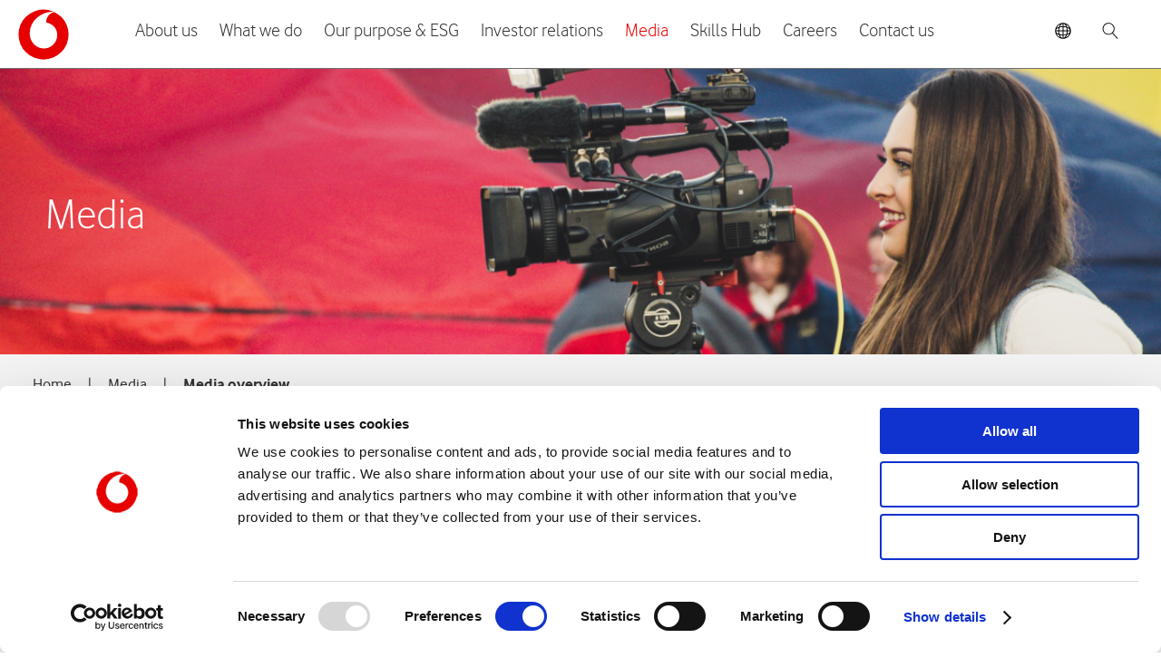

--- FILE ---
content_type: text/html; charset=UTF-8
request_url: https://www.vodacom.com/media.php
body_size: 6756
content:
<!doctype html>
<html>
<head>
<meta charset="utf-8">
<meta name="viewport" content="width=device-width, initial-scale=1.0, user-scalable=no">
<title> Media  | Media  | Vodacom Group</title>
<meta name="viewport" content="width=device-width, initial-scale=1.0, user-scalable=no">
 
    <meta charset="utf-8">
    <meta http-equiv="X-UA-Compatible" content="IE=edge">
    <meta name="MobileOptimized" content="320">
    <meta name="HandheldFriendly" content="True">
    <meta name="apple-mobile-web-app-capable" content="yes">
    <meta name="google-site-verification" content="k_UfGTVMSEqE7R3YxOemLqDrHNXU0Bxu8jALaZCuA7U" />
    <meta name="viewport" content="width=device-width, initial-scale=1.0, user-scalable=no">
<link rel="shortcut icon" href="images/favicon.ico" type="image/x-icon">
<link href="css/style.css?v1.3.4" rel="stylesheet" type="text/css">

<link href="css/style.css?v1.3.5" rel="stylesheet" type="text/css">
<script src="js/jquery-2.1.3.js"></script>

<link rel="stylesheet" type="text/css" media="screen" href="css/linear-full.css" />
<link href="css/production.css?v5.3.4" rel="stylesheet" type="text/css"> 
<link href="css/production.css?v5.3.6" rel="stylesheet" type="text/css"> 
<!-- ANIMATIONS -->
<link type="text/css" rel="stylesheet" href="css/animate.css" />
<script src="js/animate.js"></script>
 




<!-- GTM include - to push data to Google Analytics -->
<!-- Google Tag Manager -->
<script>(function(w,d,s,l,i){w[l]=w[l]||[];w[l].push({'gtm.start':
new Date().getTime(),event:'gtm.js'});var f=d.getElementsByTagName(s)[0],
j=d.createElement(s),dl=l!='dataLayer'?'&l='+l:'';j.async=true;j.src=
'https://www.googletagmanager.com/gtm.js?id='+i+dl;f.parentNode.insertBefore(j,f);
})(window,document,'script','dataLayer','GTM-T7B8X6N');</script>
<!-- End Google Tag Manager -->
<!-- END: GTM include - EB, 18 August 2020 -->


<style>
  

ul.investor-overview{padding:0;margin:0;list-style-type:none;margin-top:40px}

ul.investor-overview li{float:left;width:32%;margin: 0 2% 20px 0;background:#fff;height:350px;box-shadow: 0 4px 8px 0 rgba(0, 0, 0, 0.2), 0 6px 20px 0 rgba(0, 0, 0, 0.19);border-radius: 10px;}

ul.investor-overview li p{font-size:20px}


ul.investor-overview li:nth-child(3), ul.investor-overview li:nth-child(6){margin-right: 0;}

ul.investor-overview li div{padding:20px}

ul.investor-overview li a{color:#E60000;position:relative}
ul.investor-overview li a:after{content:url(images/icon-right-red.svg);position:absolute;width:10px;height:10px;right: -20px;top: 2px;transition: 1s;}
ul.investor-overview li a:hover:after{right: -30px;transition: 1s;}

a{}


.col-66 {width: 33.1%;display: inline-block;vertical-align: top;}
.col-66 .content {margin: 0 30px 30px 0px;}
.col-66 .content div {padding:10px;}

  @media screen and (max-width: 768px) {.col-66 , ul.investor-overview li {
    float: none;
	  width: 100%;}}
  @media screen and (max-width: 600px) {.col-66 , ul.investor-overview li {
    float: none;
	  width: 100%;}
    .date-small {display:block}
    .date {display:none}
    .calendar-title {font: 17px "VodafoneLight";}
    table {border: 0;}
    table thead {display: none;}
    table tr {margin-bottom: 10px; display: block; border-bottom: 1px solid #ddd;}
    table td {display: block; text-align: right; font-size: 13px; border-bottom: 1px dotted #ccc; padding-left: 0 !important;}
    table td:last-child {border-bottom: 0;}
    table td:before {content: attr(data-label); float: left; text-transform:none; font-weight: bold;}

  }

@media screen and (max-width:600px)
				{
				
				.calendar-box1{width:100%; margin-bottom: 0px;}
				.calendar-box2{width:calc(100% - 40px);height:auto;}
				
				}

</style>


    
</head>
<body id="seven">
 <style>
    header ul {
    white-space: nowrap;
    text-wrap: nowrap;
}
 </style>
 <header>
     <div class="template">
         <div class="col">
             <a href="index.php"><img src="images/logo.svg" width="56" height="56" /></a>
                 
         </div>
         <div class="col">
             <nav>
                 <ul>

                     <li class="three"><a href="#" class="main-menu-link">About us</a>

                         <ul class="menu">
                             <!--<li class="home-nav">-->
                             <li><a href="about-us.php">Overview</a></li>
                             <li><a href="where-we-operate.php">Where we operate</a></li>
                             <li><a href="board-of-directors.php">Board of directors</a></li>
                             <li><a href="executive-committee.php">Executive committee</a></li>
                     
                             <li><a href="governance.php">Governance</a></li>
                             <li><a href="privacy-centre.php">Privacy centre</a>
                                 <ul class="submenu">
                                     <li><a href="vodacoms-approach-to-privacy-and-security.php">Vodacom's approach to privacy</a></li>
                                     <li><a href="vodacom-privacy-policy.php">Privacy policy</a></li>
                                     <li><a href="vodacom-candidate-privacy-statement.php">Candidate Privacy Statement</a></li>
                                     <li><a href="privacy-centre-contact-us.php">Contact us</a></li>
                                 </ul>
                             </li>
                             <li><a href="vodacom-foundation.php">Vodacom Foundation</a></li>
                         </ul>
                     </li>
                     <li class="four"><a href="#" class="main-menu-link">What we do</a>
                         <ul class="menu">
                             <li><a href="what-we-do.php">Overview</a></li>
                             <li><a href="our-strategy.php">Our strategy</a></li>
                             <li><a href="technology.php">Technology</a></li>
                             <li><a href="consumers.php">Consumers</a></li>
                             <li><a href="vodacom-business.php">Vodacom Business</a>


                                 <ul class="submenu">
                                     <li><a href="vodacom-business.php">Overview</a></li>
                                     <li><a href="vodacom-business-africa.php">Vodacom Business Africa</a>
                                         <ul class="submenu-menu">
                                             <li><a href="vodacom-business-africa.php">Overview</a></li>
                                             <li><a href="connectivity.php">Connectivity</a></li>
                                             <li><a href="cloud-and-hosting.php">Cloud and Hosting </a></li>
                                             <li><a href="internet-of-things.php">Internet of Things</a></li>
                                             <li><a href="smart-collaboration.php">SMART collaboration</a></li>
                                         </ul>


                                     </li>
                                     <li><a href="carrier-services.php">Carrier Services</a></li>
                                 </ul>



                             </li>
                             <li><a href="financial-services.php">Financial Services</a></li>
                             <li><a href="public-policy.php">Public policy</a>
                                 <ul class="submenu">
                                     <li><a href="africa-connected.php">Africa.Connected</a></li>
                                     <li><a href="public-policy-reports.php">Public Policy Reports</a></li>
                                 </ul>
                             </li>

                         </ul>
                     </li>
                     <li class="five"><a href="#" class="main-menu-link">Our purpose &  ESG</a>
                         <ul class="menu">
                             <li><a href="our-purpose.php">Approach to ESG</a></li>
                             <li><a href="empowering-people.php">Empowering people</a></li>
                             <!--<li><a href="inclusion-for-all.php">Inclusion for all</a></li>-->
                             <li><a href="protecting-the-planet.php">Protecting the planet </a></li>
                             <li><a href="maintaining-trust.php">Maintaining trust</a>
                                 <ul class="submenu">
                                 <li><a href="mobiles-masts-and-health.php">Mobiles, masts and health</a></li>
                                 <li><a href="human-rights.php">Human rights</a></li>
                                     <li><a href="responsible-supply-chain.php">Responsible supply chain</a></li>
                                     <li><a href="black-economic-empowerment.php">Black Economic Empowerment</a></li>
                                 </ul>
                             </li>
                             <li><a href="sdgs.php">SDGs</a></li>
                             <li><a href="reporting-centre.php">Reporting centre</a></li>
							 <li><a href="stakeholder-engagement.php">Stakeholder engagement</a></li>
							 <li><a href="awards-and-credentials.php">Awards and credentials</a></li>
                         </ul>
                     </li>


                     <li class="six"><a href="#" class="main-menu-link">Investor relations</a>
                         <ul class="menu">
                             <li><a href="investor-relations.php">Overview</a></li>
                             <li><a href="financial-results-and-presentations.php">Financial results
                                     <!-- & presentations-->
                                 </a>
                                 <ul class="submenu">
                                     <li><a href="annual-results.php">Annual results</a></li>
                                     <li><a href="interim-results.php">Interim results</a></li>
                                     <li><a href="quarterly-results.php">Quarterly results</a></li>
                                     <li><a href="presentations.php">Presentations</a></li>
                                 </ul>
                             </li>
                             <li><a href="integrated-reports.php">Integrated reports</a></li>
                             <li><a href="stock-information.php">Stock information</a>
                                 <ul class="submenu">
                                     <li><a href="our-investment-case.php">Our investment case</a></li>
                                     <li><a href="share-price-and-sens.php">Share price and SENS</a></li>
                                     <!--<li><a href="sens.php">SENS</a></li>-->
                                     <li><a href="dividends.php">Dividends</a></li>
                                     <li><a href="analyst-coverage.php">Analyst coverage
                                             <!-- &amp; consensus-->
                                         </a></li>
                                     <li><a href="investor-feedback.php">Investor & Analyst feedback</a></li>
                                     <li><a href="american-depositary-receipts.php">American Depositary Reciepts</a></li>
                                     <li><a href="shareholder-meetings.php">Shareholder meetings</a></li>
                                     <li><a href="unclaimed-entitlements.php">Unclaimed entitlements</a></li>
                                     <li><a href="faqs.php">FAQs</a></li>
                                     <li><a href="pdf/investor/stock-information/2022/vodacom-group-pre-listing-statement.pdf" target="_blank">Vodacom Group Pre-listing statement</a></li>

                                 </ul>
                             </li>
                             <li><a href="our-purpose.php">Our purpose and ESG</a></li>
                             <li><a href="yeboyethu.php">YeboYethu</a></li>
                             <li><a href="calendar.php">Calendar</a></li>
                                
                                <li><a href="contacts.php">Contacts</a></li>
                         </ul>
                     </li>
                     <li class="seven"><a href="#" class="main-menu-link">Media</a>
                         <ul class="menu">
                             <li><a href="media.php">Overview</a></li>
                             <li><a href="media-releases.php">Media releases</a></li>
                             <li><a href="register-for-media.php">Register for Media</a></li>
                             <li><a href="media-resources.php">Media resources</a></li>
                             <li><a href="covid-19-news.php">COVID-19 news</a></li>
                         </ul>
                     </li>

                     <li class="node two"><a href="skills-hub.php">Skills Hub</a></li>
					 
                     <li class="eight"><a href="#" class="main-menu-link">Careers</a>
                         <ul class="menu">
                             <li><a href="careers.php">Overview</a></li>
                             <li><a href="life-at-vodacom.php">Life at Vodacom</a></li>
                             <li><a href="where-do-i-fit-in.php">Where do I fit in?</a></li>
                             <li><a href="search-jobs.php">Search Jobs</a></li>
                             <li><a href="application-process.php">Application process</a></li>
                             <li><a href="vodacom-alumni-network.php">Vodacom alumni network</a></li>
                         </ul>
                     </li>
                     <li class="node nine"><a href="contact-us.php">Contact us</a></li>
                 </ul>
             </nav>
         </div>
          <div class="col mast-menu">
                <ul class="mmenu">
                    <li><a href="" id="globe"><img src="images/icon-globe.svg" width="18" hieght="18" /></a></li>
                  
				  
				   <li id = "list-item-1">  <span class="glyphicon glyphicon-search" aria-hidden="true"><img src="images/icon-search.svg" width="18" hieght="18" /></span>
    <div class="search-wrap">
      <div class="search-middle">

        <div class="close-btn"><span class = "circle"><img src ="images/close-1783b978743a45ad35c4309150633f23.png"></span></div>
        <div class="container">
			<form  action="search-results.php" method="get" name="searchForm" id="searchForm">
          	<input type="text" class="form-control search-t" placeholder="Search..." />
			</form>
        </div>
		  
		  <div class = "pop-search">
			  <h1>Popular Pages</h1>
		  <div class = "list">
			  <ul class = "hor-list">
			  
			  <li><a href = "our-purpose.php">Our Purpose</a></li>
			  <li><a href = "about-us.php">About us</a></li>
			  <li><a href = "share-price.php">Share price</a></li>
			  <li><a href = "media.php">Media</a></li>
			  <li><a href = "contact-us.php">Contact us</a></li>
			  
			  
			  </ul>
		  
		  </div>
		  </div>
      </div>
    </div></li>				
					
  <li><a href="#" id="menu-btn"><img src="images/icon-menu.svg" width="18" height="18" /></a></li>
 </ul>
 </div>
			
			
<script src='https://cdnjs.cloudflare.com/ajax/libs/jquery/2.1.3/jquery.min.js'></script>

<script  src ="js/search.js"></script>

 <link rel="stylesheet" href = "css/search.css">
	
     </div>
 </header>

 <script>
     $(".main-menu-link").click(function(e) {
         e.preventDefault();
     })
 </script> 
    <div class="global">
        <div class="template">
            <a id="close"><img src="images/icon-close.svg" width="35" height="35" /></a>
            <h1>Are you looking for information about offers, devices or your account?</h1>
            <p>Please choose your local Vodacom website</p>
            <h2>Africa</h2>
            <div>
                <div class="col-3">
                    <ul>
                        <!--<li><a href="" target="_blank"><img src="images/flag-egypt.png" /> Egypt</a></li>
                        <li><a href="" target="_blank"><img src="images/flag-egypt.png" /> Egypt</a></li>
                        <li><a href="" target="_blank"><img src="images/flag-ghana.png" /> Ghana</a></li>-->
                        <li><a href="https://www.vodacom.co.ls" target="_blank"><img src="images/flag-lesotho.png" /> Lesotho</a></li>
						<li><a href="https://vodacom.co.tz/foundation" target="_blank"><img src="images/flag-tansania.png" /> Tanzania (EN)</a></li>
                    </ul>
                </div>
                <div class="col-3">
                    <ul>
                        <li><a href="https://www.vodacom.cd/particulier/homepage" target="_blank"><img src="images/flag-dr-congo.png" /> DR Congo</a></li>
                        <!--<li><a href="" target="_blank"><img src="images/flag-tansania.png" /> Tanzania (SW)</a></li>-->
                        <li><a href="https://www.vm.co.mz/" target="_blank"><img src="images/flag-mocambique.png" /> Mozambique</a></li>
                        <!--<li><a href="" target="_blank"><img src="images/flag-nigeria.png" /> Nigeria</a></li>-->
                    </ul>
                </div>
                <div class="col-3">
                    <ul>
                       
                        <li><a href="https://www.vodacom.co.za/" target="_blank"><img src="images/flag-sa.png" /> South Africa</a></li>
                        <!--<li><a href="" target="_blank"><img src="images/flag-kenya.png" /> Kenya</a></li>-->
                    </ul>
                </div>
            </div>
            <p><a class="button-2" href="">No thanks, I want to stay on Vodacom.com</a></p>
        </div>
    </div>
<div class="header-banner">
<figure> 
<picture>
<!--[if IE 9]><video style="display: none;"><![endif]-->
<source srcset="images/page-banners/media/investor-relation-banner-480.png" media="(max-width: 480px)">
<source srcset="images/page-banners/media/investor-relation-banner-540.png" media="(min-width: 481px) and (max-width: 767px)">
<source srcset="images/page-banners/media/investor-relation-banner-992.png" media="(min-width: 768px) and (max-width: 991px)">
<source srcset="images/page-banners/media/investor-relation-banner-1200.png" media="(min-width: 992px) and (max-width: 1200px)">
<source srcset="images/page-banners/media/investor-relation-banner-1984.png" media="(min-width: 1201px) and (max-width: 1600px)">
<source srcset="images/page-banners/media/investor-relation-banner-3840.png" media="(min-width: 1601px)">
<!--[if IE 9]></video><![endif]-->
<img src="images/page-banners/media/investor-relation-banner-3840.png" alt="">
</picture>
 
<figcaption> 
<h1>Media</h1> 
</figcaption> 
</figure>
	
	</div>

    <div class="wrapper gray page-navigation">
        <section>
            <div class="template">
                <p><a href="index.php" title="Home" style="">Home</a> <i>|</i> <a href="media.php" title="Media ">Media </a> <i>|</i> <strong>Media overview</strong></p>
            </div>
        </section>
    </div>

	
<div class="wrapper ">
        <div class="template">
            <div class="page">
               
			   
			   
			   
			   
			   <h2>In the world of Vodacom</h2>
			   
			   
			   
			   <ul class="investor-overview">

<li>

<figure><img src="images/media-resources.png" style="border-radius: 5px;"></figure>

<div>
<p><a href="media-resources.php" class="investors-btn">Media resources</a></p>
<p>Writing a story? Our media resources are official content we make available for the media</p>
</div>

</li>

<li>

<figure><img src="images/press-releases.png" style="border-radius: 5px;"></figure>

<div>
<p><a href="press-releases.php" class="investors-btn">Media releases</a></p>
<p>Find out what’s happening in the world of Vodacom</p>
</div>


</li>

<li>

<figure><img src="images/sens.png" style="border-radius: 5px;"></figure>

<div>
<p><a href="sens.php" class="investors-btn">SENS </a></p>
<p>View our latest SENS  </p>
</div>


</li>




</ul>

<br clear="all">
			   
			   
<div class="col-66 margin-60T">
                    <div class="content">
                       
                        <div>
						
						<p><strong>Media contacts</strong></p>

<p>For media enquiries about Vodacom Group corporate matters, please contact us at <a href="mailto:mediarelations@vodacom.co.za" style="text-decoration:underline">mediarelations@vodacom.co.za</a></p> 

<p>We monitor our emails seven days a week, and one of the team will be back in contact with you as soon as possible.</p>
						</div>
                    </div>
					</div>
					
					<div class="col-66 margin-60T">
                    <div class="content">
                       
                        <div>
						
						<p><strong>Customers</strong></p>

<p>If your enquiry relates to Vodacom South Africa’s consumer care, please contact the Customer care here: <a href="contact-us.php" style="text-decoration:underline">https://www.vodacom.com/contact-us.php</a> </p>
						</div>
                    </div>
					</div>
					
					<div class="col-66 margin-60T">
                    <div class="content">
                       
                        <div>
	
	<p><strong>Group operations</strong></p>

<p>We are unable to respond to consumer queries in our operating markets as we do not have access to local consumer care systems.  If you have a consumer service question, you can find advice and support by <a href="where-we-operate.php" style="text-decoration:underline">visiting our local Vodacom operations</a>.<!-- (bring the same info as in “where we operate” with links to the local markets.--></p>
	
		</div>
                    </div>
					</div>		   
			   
			   




	   
			   
			   
			   
			   
            </div><!--//page -->
           
		  <div class="pagination">
                <section>
                    <a href="contacts.php"><img src="images/icon-left-gray.svg" width="12" height="24" /><span>Previous</span></a>
                </section>
                <section>
                    <a href="media-releases.php"><img src="images/icon-right-gray.svg" width="12" height="24" /><span>Next</span></a>
                </section>
            </div>
			        </div><!--//template -->
    </div><!--//wrapper -->
   


  <script src="dist/lity.js"></script>
<link href="dist/lity-v2.css" rel="stylesheet"/>


<style>
    footer .col-3:nth-of-type(1) {
    width: 32.3%;
}
footer .col-3:nth-of-type(2) {
    width: 32.3%;
}
footer .col-3:nth-of-type(3) {
    width: 32.3%;
}
footer .col-3:nth-of-type(4) {
    width: 20%;
}

@media screen and (max-width:760px) {
    .mobile-accordion .col-3:nth-of-type(4) {
    width: 100%;
    display: block;
    border-top: solid #666 1px;
    position: relative;
}  
}

</style>
 <footer>
        <div class="template">
            <div class="page">
				
                <div class="icons-block icons-block-footer">
                    <a href="https://www.facebook.com/Vodacom" title="Facebook" class="social-icon" target="_blank"><img src="images/icon-awesome-facebook-square.svg" width="31" hieght="31" /></a>
					
					<a href="https://www.instagram.com/vodacom" title="Instagram " class="social-icon" target="_blank"><img src="images/icon-awesome-instagram.svg" width="32" height="32" /></a>
					
					<a href="https://www.youtube.com/user/VODACOMTV " title="YouTube" class="social-icon" target="_blank"><img src="images/icon-awesome-youtube.svg" width="32" height="32" /></a>
					
                    <a href="https://www.twitter.com/vodacom" title="Twitter" class="social-icon" target="_blank"><img src="images/icon-awesome-twitter.svg" width="32" height="32" /></a>
                    <a href="https://www.linkedin.com/company/vodacom/" title="LinkedIn" class="social-icon" target="_blank"><img src="images/icon-awesome-linkedin.svg" width="32" height="32" /></a>
                    <!--<a href="" title="Google+" class="social-icon" target="_blank"><img src="images/icon-google.svg" width="32" height="32" /></a>-->

                   
                  
                </div>
                
                
                <div class="mobile-accordion mobile-accordion-footer">
                    <div class="col-3">
                        <h2>About Vodacom</h2>
                        <ul>
                            <li><a href="board-of-directors.php">Board of directors</a></li>
							<li><a href="executive-committee.php">Management team</a></li>
						    <li><a href="governance.php">Governance structure</a></li>
                            <li><a href="vodacom-foundation.php">Foundation</a></li>
                            <li><a href="carrier-services.php">Carrier Services</a></li>
                        </ul>
                    </div>
                    <div class="col-3">
                        <h2>Stock information</h2>
                        <ul>
                            <li><a href="share-price.php">Share price</a></li>
                            <li><a href="integrated-reports.php">Integrated reports</a></li>
                            <!--<li><a href="">News releases</a></li>-->
                            <li><a href="faqs.php">FAQ's</a></li>
                        </ul>
                    </div>
                    <div class="col-3">
                        <h2>Media</h2>
                        <ul>
                            <li><a href="media-releases.php">Media Releases</a></li>
                            <li><a href="register-for-media.php">Register for media </a></li>
                            <li><a href="media-resources.php">Media resources</a></li>
                            <li><a href="sens.php">SENS releases</a></li>
                        </ul>
                    </div>

                    <!-- <div class="col-3">
                        <h2>Speak Up</h2>
                        <ul>
                            <li><a href="maintaining-trust.php#speakUp">Speak Up</a></li>
                            <li><a href="https://secure.ethicspoint.eu/domain/media/en/gui/108060/report.html" target="_blank">Report online</a></li>
                            <li><a href="report-by-phone.php" data-lity="">Report by phone </a></li>
                            <li><a href="https://secure.ethicspoint.eu/domain/media/en/gui/108060/follow.html" target="_blank">Follow up </a></li>
                            <li><a href="maintaining-trust.php#customerHotLine">Customer care hotlines</a></li>
                         
                        </ul>
                    </div> -->


                </div>
            </div>
        </div>
        <section>
            <div>
                <p><a href="vodacom-privacy-policy.php">Vodacom Privacy Statement &#169; 2026 Vodacom</a></p>
                <ul>
                    <li><a href="site-map.php">Site map</a></li>
                    <!--<li><a href="general-terms.php">General Terms</a></li>-->
                    <li><a href="https://www.vodacom.co.za/vodacom/terms/terms-and-conditions" target="_blank">Terms &amp; conditions</a></li>
                </ul>
            </div>
        </section>
    </footer><script src="js/ui.js"></script>
<script>
$('.tab-drawer-content').hide();
$('.tab-drawer-content:first').show();
$('ul.tabs li').click(function () {
   $('.tab-drawer-content').hide();
   var activeTab = $(this).attr('rel');
   $('#' + activeTab).fadeIn();
   $('ul.tabs li').removeClass('active');
   $(this).addClass('active');
   $('.tab-drawer-heading').removeClass('d-active');
   $('.tab-drawer-heading[rel^=\'' + activeTab + '\']').addClass('d-active');
});

lastTabClicked = "";
$('.tab-drawer-heading').click(function () {
   $('.tab-drawer-content').hide();
   d_activeTab = $(this).attr('rel');
   if (d_activeTab != lastTabClicked) {
      $('#' + d_activeTab).fadeIn();
      $('.tab-drawer-heading').removeClass('d-active');
      $(this).addClass('d-active');
      $('ul.tabs li').removeClass('active');
      $('ul.tabs li[rel^=\'' + d_activeTab + '\']').addClass('active');
      lastTabClicked = d_activeTab;
   } else {
      $('#' + d_activeTab).fadeOut();
      $(this).removeClass('d-active');
      lastTabClicked = "";
   }
});
$('ul.tabs li').last().addClass('tab-last');
</script>


<script type="text/javascript" src="/_Incapsula_Resource?SWJIYLWA=719d34d31c8e3a6e6fffd425f7e032f3&ns=2&cb=1168832851" async></script></body>
</html>


--- FILE ---
content_type: text/css
request_url: https://www.vodacom.com/css/production.css?v5.3.4
body_size: 3155
content:


/** Grey Intro blocka **/
/*h2 {-webkit-animation:fade-in-fwd 4.5s cubic-bezier(.39,.575,.565,1.000) both;animation:fade-in-fwd 4.5s cubic-bezier(.39,.575,.565,1.000) both}
@-webkit-keyframes fade-in-fwd{0%{-webkit-transform:translateZ(-80px);transform:translateZ(-80px);opacity:0}100%{-webkit-transform:translateZ(0);transform:translateZ(0);opacity:1}}@keyframes fade-in-fwd{0%{-webkit-transform:translateZ(-80px);transform:translateZ(-80px);opacity:0}100%{-webkit-transform:translateZ(0);transform:translateZ(0);opacity:1}}*/

.slideshow p {-webkit-animation:fade-in-fwd 4.5s cubic-bezier(.39,.575,.565,1.000) both;animation:fade-in-fwd 4.5s cubic-bezier(.39,.575,.565,1.000) both}
@-webkit-keyframes fade-in-fwd{0%{-webkit-transform:translateZ(-80px);transform:translateZ(-80px);opacity:0}100%{-webkit-transform:translateZ(0);transform:translateZ(0);opacity:1}}@keyframes fade-in-fwd{0%{-webkit-transform:translateZ(-80px);transform:translateZ(-80px);opacity:0}100%{-webkit-transform:translateZ(0);transform:translateZ(0);opacity:1}}





.obj-c { margin:0 auto;display:block;text-align:center}	a.link{color:#e60000;text-decoration: underline} a.whitelink{color:#fff;text-decoration: underline}
ol, ul {
    list-style: none;
}
b, strong {
    font-weight: bold;
	font-family: "VodafoneBold";
}

/*=LISTS
--------*/
ul.list {list-style:disc;margin-left:1.75em}
ul.lists {list-style:circle;margin-letf:2em}

ul.list li,ol.list li {padding-bottom:.5em;line-height:1.4; font-size:20px;font-family: "VodafoneRegular";}
ul.list ul {margin-left:1.5em;list-style:circle}
ol.list {list-style:decimal;margin-left:2.5em}

ul.bullet-listed {list-style:none;}
ul.bullet-listed li {position: relative; font-size: 20px;  margin-bottom: 10px; line-height: 1.2; margin-left: 15px;font-family: "VodafoneRegular";color:#333!important;}


ul.bullet-listed li:before {position: absolute; top: 10px; left: -15px;background: #333; width: 5px; height: 5px; display: block; content: ''; border-radius: 50%;}

ul.bullet-listed li ol{list-style-type:decimal}
ul.bullet-listed li ol li:before{ position: absolute; top: 10px; left: -15px; background: ; width: 0px; height: 0px; display: block;
    content: '';
    border-radius: 50%;}
	
	
	/*Home styles*/
	
	.share-price-ticker{margin-top: 60px; width: 100%;}
	.share-price-ticker-home{ height: 40px; width: 100%;}
	.voda-world-no-paddingT{padding-top: 0!important;}
	.voda-world-no-paddingT  h1.switch-red
	{
	float: left;
    width: 100%;
	}
	

/*=TABS
--------*/
/*=ACCORDION
------------*/
.accordion {margin-bottom:1em;}
.accordion-tabs {padding: 0 25px}
h4.expand {margin:0;border-bottom:1px solid #fff}
h4.expand a {padding:.5em}
.expand a {display:block;-moz-border-radius: 3px;-webkit-border-radius: 3px;border-radius: 3px; }
.expand a:link, .expand a:visited {color:#000;text-decoration:none;background:#F4F4F4; border-top: 1px solid #ebebeb; border-bottom: 1px solid #ebebeb;color:#000;    margin-top: 2px; -moz-transition: all 0.3s ease; -o-transition: all 0.3s ease; -webkit-transition: all 0.3s ease; transition: all 0.3s ease;color:#e60000}

.expand a:hover, .expand a:active, .expand a:focus {border-top: 3px solid #ebebeb; border-bottom: 1px solid #ebebeb;color:#000;    margin-top: -0px; -moz-transition: all 0.3s ease; -o-transition: all 0.3s ease; -webkit-transition: all 0.3s ease; transition: all 0.3s ease;color:#e60000background:#E60000; color:#fff }

.expand a.open:link, .expand a.open:visited {background:#E60000;color:#fff;}
.expand a:before {content:'\f107';font-family:'fontawesome';speak: none;padding-right:.5em}
.expand a.open:before {content:'\f106';font-family:'fontawesome';speak: none;padding-right:.5em}
.tab-content .gutter {padding-top:1em}
/*tabbed accordion*/

.accordion-tabs.break-m .tabs {display: none;}
.accordion-tabs.break-m .tab-drawer-heading {background:#edece8;color:#EDEDED;border-top:1px solid #EDEDED;margin:0;padding:.5em;display: block;cursor: pointer;-webkit-touch-callout: none;-webkit-user-select: none;-khtml-user-select: none;-moz-user-select: none;-ms-user-select: none;user-select: none;}
.accordion-tabs.break-m .d-active {background-color:#EDEDED;color: #fff;}

ul.tabs {width:100%;padding:.8em 0 1em 0; margin-bottom:0 !important; border-bottom:1px solid #CCCCCC; display:table;}
ul.tabs li {cursor: pointer;margin:0 0 0 .5em;padding:4px 10px;border-bottom:none;text-decoration:none;color:#333333;font-size: 20px;font-weight: 500;font-family: "VodafoneRegular"; display:table-cell;text-align: center;}
ul.tabs li:first-of-type {margin:0}
ul.tabs li:hover {color:#333333}
ul.tabs li.active {padding-bottom:5px;color:#E60000; position:relative;}
ul.tabs li.active:before {content:' ';border-bottom:2px solid #E60000;position:absolute;height: 2px;width: 100%;top: 48px;left: 0;background: #E60000;} 
ul.tabs li.active:after {content:' ';width: 0px;height: 0px;border-left: 8px solid transparent;border-right: 8px solid transparent;border-top: 8px solid #E60000;position: absolute;bottom: -30px;left: 44%;}

.tab-container {border-top:none;clear:both;float:left;width:99.7894737%;background:#fff;overflow:auto;} /*948 divide 950 = 99.7894737%*/
.tab-drawer-heading {display:none;}
.tab-drawer-content {padding:56px 0 0 0;display:none;min-height:330px;overflow-y: hidden;}
.tab-drawer-content h4 { font-size:40px; font-family: 'VodafoneLight', sans-serif;font-weight: 100;}

.links-container {/*max-width: 710px*/; position:relative; }
.links-container-new {/*max-width: 710px;*/ position:relative; }
.left-ul-links {margin-top:15px; margin-right:210px; width:auto; max-width: 550px; padding:0}
.rgt-fixed {position: absolute; top: 15px; right:0px; }


/*=CONTACTS TABS
----------------*/
.accordion-tabs-contacts {padding: 0 25px}

ul.tabs-contacts {width:100%;padding:.8em 0 1em 0; margin-bottom:0 !important; border-bottom:1px solid #CCCCCC; display:table;}
ul.tabs-contacts li {cursor: pointer;margin:0 0 0 .5em;padding:4px 10px;border-bottom:none;text-decoration:none;color:#333333;font-size: 20px;font-weight: 500;font-family: "VodafoneRegular"; display:table-cell;text-align: center;}
ul.tabs-contacts li:first-of-type {margin:0}
ul.tabs-contacts li:hover {color:#333333}
ul.tabs-contacts li.active {padding-bottom:5px;color:#E60000; position:relative;}
ul.tabs-contacts li.active:before {content:' ';border-bottom:2px solid #E60000;position:absolute;height: 2px;width: 112px;top: 48px;left: 0;background: #E60000;} 
ul.tabs-contacts li.active:after {content:' ';width: 0px;height: 0px;border-left: 8px solid transparent;border-right: 8px solid transparent;border-top: 8px solid #E60000;position: absolute;bottom: -30px;left: 44%;}



 .rgt {float: right;}
 .lft {float: left;}




/*=REPORTS COLUMN
------------*/
ul.report{padding:0;margin:0;list-style-type:none; padding-top: 60px;}
ul.report li{display:block;float:left;margin-right:0%;width:74%;}
ul.report li:nth-child(1){width:23%;margin-right:2%;}
ul.report li:nth-child(1) img { border-radius:15px; border:1px solid #AFAFAF; -webkit-box-shadow: 11px 5px 42px -26px rgba(51,51,51,0.69);
-moz-box-shadow: 11px 5px 42px -26px rgba(51,51,51,0.69);
box-shadow: 11px 5px 42px -26px rgba(51,51,51,0.69);}

ul.report li  ul.ul-links {width: 100%;display: block;}
ul.report li  ul.ul-links li {width: 100%;display: block;float: none;margin-bottom: 25px;}

.readmore {
    background: #F4F4F4;
    font-weight: 1;
    display: block;
    padding: 28px 0;
    padding-left: 33px;
    margin-top: -3px;
    -moz-transition: all 0.3s ease;
    -o-transition: all 0.3s ease;
    -webkit-transition: all 0.3s ease;
    transition: all 0.3s ease;
    font-size: 28px;
    color: #333333;
    border-radius:6px;
    -webkit-box-shadow: 0px 23px 42px -36px rgba(51,51,51,0.69);
    -moz-box-shadow: 0px 23px 42px -36px rgba(51,51,51,0.69);
        box-shadow: 2px 4px 6px rgba(0, 0, 0, 0.16);
    font-family: 'VodafoneLight', sans-serif;
    -webkit-font-smoothing: antialiased;
    -moz-osx-font-smoothing: grayscale;
    }

.readmore:hover { background-color: #f4f4f4; padding-left: 45px; -moz-transition: all 0.3s ease; -o-transition: all 0.3s ease; -webkit-transition: all 0.3s ease; transition: all 0.3s ease;color:#e60000}
.readmore i {float: right;position: relative;right: 40px;color: #E60000;-moz-transition: all 0.3s ease;
    -o-transition: all 0.3s ease;
    -webkit-transition: all 0.3s ease;
    transition: all 0.3s ease;}
.readmore .i-arrow-blk-r {margin-top: 5px;}


.readmore i {-webkit-transform: translateZ(0);
    transform: translateZ(0);

}


.readmore:hover i {    -webkit-animation-name: hvr-icon-down;
    animation-name: hvr-icon-down;
    -webkit-animation-duration: 0.75s;
    animation-duration: 0.75s;
    -webkit-animation-timing-function: ease-out;
    animation-timing-function: ease-out;
}
.share-details {width:100%; height: 500px; }
	
	.col-66 ,.col-3 , ul.report li:nth-child(2),.col-33, .ul-links {-webkit-animation: fadeInUp 1s cubic-bezier(.77,0,.175,1) 1;    animation: fadeInUp 1s cubic-bezier(.77,0,.175,1) 1;}

	
.border-radius {-webkit-border-radius: 6px;-moz-border-radius: 6px;border-radius: 6px;}
	
	.apply-button{margin:40px 0;}
.apply-button a{  transition: all 0.3s ease;text-decoration: none; padding: 11px 80px 8px 8px; background: #E60000; color: #fff; font-weight: 600; border-radius: 5px;margin-right: 30px;}
.apply-button a:hover {
    padding-left: 45px;
    -moz-transition: all 0.3s ease;
    -o-transition: all 0.3s ease;
    -webkit-transition: all 0.3s ease;
    transition: all 0.3s ease;
}
.table-responsives   {-webkit-animation:fadeInBottom1 1.5s cubic-bezier(.39,.575,.565,1.000) both;animation:fadeInBottom1 1.5s cubic-bezier(.39,.575,.565,1.000) both}

@keyframes fadeInBottom1 {0% {opacity: 1; -webkit-transform: translatey(0.5%);transform: translatey(0.5%)}to {opacity: 1;-webkit-transform: translatey(0);transform: translatey(0)}}
@keyframes fadeInBottom2 {0% {opacity: 1; -webkit-transform: translatey(0.2%);transform: translatey(0.2%)}to {opacity: 1;-webkit-transform: translatey(0);transform: translatey(0)}}
@keyframes fadeInUp {
	0% {
		opacity: 0;
		transform: translateY(20px);
	}

	100% {
		opacity: 1;
		transform: translateY(0);
	}
}

/*RESETS*/
.no-margin{margin: 0!important;}
.no-marginT{margin-top: 0!important;}
.no-marginB{margin-bottom: 0!important;}
.no-marginL{margin-left: 0!important;}
.no-marginR{margin-right: 0!important;}

.no-padding{padding: 0!important;}
.no-paddingT{padding-top: 0!important;}
.no-paddingB{padding-bottom: 0!important;}
.no-paddingL{padding-left: 0!important;}
.no-paddingR{padding-right: 0!important;}

.padding-30{padding: 30px;}
.padding-40{padding: 40px 20px;}
.padding-50{padding: 50px 0px;}
.padding-30L{padding-left: 30px!important;}
.padding-30R{padding-right: 30px!important;}
.padding-30T{padding-top: 30px!important;}
.padding-30B{padding-bottom: 30px!important;}

.padding-20{padding: 20px!important;}
.padding-20L{padding-left: 20px!important;}
.padding-20R{padding-right: 20px!important;}
.padding-20T{padding-top: 20px!important;}
.padding-5T{padding-top: 5px!important;}
.padding-20B{padding-bottom: 20px!important;}

.padding-10T{padding-top: 10px!important;}
	
.padding-15{padding: 15px!important;}
.padding-15L{padding-left: 15px!important;}
.padding-15R{padding-right: 15px!important;}
.padding-15T{padding-top: 15px!important;}
.padding-15B{padding-bottom: 15px!important;}
	
.margin-30{margin: 30px!important;}
.margin-30L{margin-left: 30px!important;}
.margin-30R{margin-right: 30px!important;}
.margin-30T{margin-top: 30px!important;}
.margin-30B{margin-bottom: 30px!important;}


.margin-60{margin: 60px!important;}
.margin-60L{margin-left: 60px!important;}
.margin-60R{margin-right: 60px!important;}
.margin-60T{margin-top: 60px!important;}
.margin-60B{margin-bottom: 60px!important;}

.margin-20{margin: 20px!important;}
.margin-20L{margin-left: 20px!important;}
.margin-20R{margin-right: 20px!important;}
.margin-10TB{margin: 7px 0px!important;}
.margin-20T{margin-top: 20px!important;}
.margin-20B{margin-bottom: 20px!important;}

.no-marginB{margin-bottom:0 !important}

.margin-10{margin: 10px!important;}
.margin-10L{margin-left: 10px!important;}
.margin-10R{margin-right: 10px!important;}
.margin-10T{margin-top: 10px!important;}
.margin-10B{margin-bottom: 10px!important;}

.margin-5{margin-top: 5px!important;}

.board-anchor{display:block}



.button-slider2{padding: 10px 30px 10px 20px; background: #AFAFAF; margin-top: 10px; display: inline-block; position: relative; color: #fff; transition: 1s;    bottom: 48px;}

.button-slider2:after{content: url(images/icon-right-red.svg); position: absolute; width: 10px; height: 10px; right: 15px; top: 12px;  transition: 1s;}

@media only screen and (max-width: 1440px){

}

@media only screen and (max-width: 1400px){

}

@media screen and (max-width: 1350px) {

}


@media screen and (max-width: 1200px) {
.tab1, .tab2, .tab3, .tab4 {width:100%;margin-left:0;}
}


@media only screen and (max-width: 1024px){
.col-33 {	width:49%;}
}

@media only screen and (max-width: 1000px){

}

@media only screen and (max-width: 970px){

}


@media screen and (max-width:800px)
{
ul.report {padding-top: 25px;}
ul.report li{width:100%;}
	ul.report li:nth-child(1){margin-right:0%;width:100%;margin-bottom: 20px;}.accordion-tabs {
    padding: 0 0px;
}
}


@media screen and (max-width: 768px){

}

@media only screen and (max-width: 700px){
	.col-33 {	width: 100%;}.col-33 .content {margin-right:0}.col-50 {width: 100%;}.blocks-col-2-2 {
		display: block;width:100%!important}
}

@media only screen and (max-width: 640px){
.left-ul-links {width: auto; margin:15px 0px; }
.rgt-fixed {position: relative; top: 0px; right:0px; width: auto; margin:15px 0px; }
.tab-drawer-content h4 {   font-size: 20px;}
.readmore{ font-size:18px;}
}

@media screen and (max-width: 603px) {
.share-details {width:100%; height: 1700px; }
}

@media screen and (max-width: 585px) {
.share-details {width:100%; height: 1800px; }
.readmore i {    right: 10px;
	}
}






@media screen and (max-width: 500px) {
.tabs {display: none !important;}
.tab-drawer-heading {background:#edece8;color:#272727;border-top:1px solid #E40000;margin:0;padding:.5em;display: block;cursor: pointer;-webkit-touch-callout: none;-webkit-user-select: none;-khtml-user-select: none;-moz-user-select: none;-ms-user-select: none;user-select: none;}
.tab-container h3 {font-size:1.4em;}
.d-active {background-color:#E40000;color: #fff; font-weight:bold}
}

@media screen and (max-width: 480px) {
.share-details {width:100%; height: 1800px; }
}


@media screen and (max-width: 400px) {
footer div img {
    margin-right: 8px;
}
}



--- FILE ---
content_type: text/css
request_url: https://www.vodacom.com/css/search.css
body_size: 992
content:

 div#lipsum {
   padding-top: 50px;
 }
 
 span.glyphicon.glyphicon-search {
   cursor: pointer;
   background: transparent;
   font-size: 30px;
   color: #fff;
   margin: 0 auto;
   display: inline-block;
	padding-left: 10px;
	 height: 40px;
 }

span.glyphicon.glyphicon-search:before
{
	
	content: " "!important;
}
 
 .search-wrap {
   -webkit-transition: all 1s ease;
   -moz-transition: all 1s ease;
   -o-transition: all 1s ease;
   -ms-transition: all 1s ease;
   transition: all 1s ease;
   background: rgba(0, 0, 0, 0.9);
   position: fixed;
   left: -100%;
   top: 0;
   width: 100%;
   height: 100%;
   display: block;
   z-index:999;
 }
 
 .search-middle {
   display: block;
   vertical-align: middle;
   height: 100%;
 }
 
 .search-t {
   background: transparent;
   padding: 40px;SS
   color: #fff;
   font-size: 40px;
 }
 
 .close-btn {
   position: absolute;
   right: 0;
   top: 0;
   cursor: pointer;
	transition: transform .25s, opacity .25s;
	opacity: .7;
   width: 50px;
   height: 50px;
   text-align: center;
   color: #fff;
   font-size: 38px;
   margin: 20px;
 }

.close-btn:hover{
	opacity: 1;
	transform: rotate(360deg);
}

.close-btn img{
	
	width: 100% !important;	
	height: 100% !important;
}

.form-control {
    display: block;
    width: 100%;
    padding: 16px 12px;
    font-size: 14px;
    line-height: 1.42857143;
    color: #555;
    background-color: #fff;
    background-image: none;
    border: 1px solid #ccc;
    border-radius: 4px;
    -webkit-box-shadow: inset 0 1px 1px rgba(0,0,0,.075);
    box-shadow: inset 0 1px 1px rgba(0,0,0,.075);
    -webkit-transition: border-color ease-in-out .15s,-webkit-box-shadow ease-in-out .15s;
    -o-transition: border-color ease-in-out .15s,box-shadow ease-in-out .15s;
    transition: border-color ease-in-out .15s,box-shadow ease-in-out .15s;
}





input {
    -webkit-writing-mode: horizontal-tb !important;
    text-rendering: auto;
    color: -internal-light-dark(black, white);
    letter-spacing: normal;
    word-spacing: normal;
    text-transform: none;
    text-indent: 0px;
    text-shadow: none;
    display: inline-block;
    text-align: start;
    appearance: textfield;
    background-color: -internal-light-dark(rgb(255, 255, 255), rgb(59, 59, 59));
    -webkit-rtl-ordering: logical;
    cursor: text;
    margin: 0em;
    padding: 1px 2px;
    border-width: 2px;
    border-style: inset;
    border-color: -internal-light-dark(rgb(118, 118, 118), rgb(195, 195, 195));
    border-image: initial;
    border-radius: 2px;
}



.search-t {
    background: transparent;
    color: #fff;
    font-size: 40px;
	font-weight: lighter
}


@media screen and (max-width:768px){
	
	.pop-search ul.hor-list li {float: none; display: block; border: none}
	
}

.container {
    width: 80%;
	padding-right: 15px;
    padding-left: 15px;
    margin-right: auto;
    margin-left: auto;
	margin-top: 282px;
}


.pop-search {width: 60%; margin: 0 auto}
.pop-search h1{color: #fff; text-align:center}
.pop-search .list ul.hor-list{display:inline-block; color: #fff; list-style: none; background: transparent !important; position: absolute; left: 50%;     transform: translateX(-50%); width: 577px;}
.pop-search ul.hor-list li{color: #fff; font-size: 25px; display: inline-block; float: left; padding:0px 10px 0px 0px; margin-right: 10px; border-right: solid #fff 1px;transition: 0.3s ease}

ul.hor-list li a{color: #fff; padding: 0px !important; height: 25px !important;}
.pop-search ul.hor-list li:hover{font-size: 30px}
.pop-search ul.hor-list li:last-child{border:none; margin-right: 0px; padding-right: 0px}

.list{position: relative;}



#list-item-1{    padding: 10px;height: 40px;}

@media screen and (max-width:500px){
.pop-search .list ul.hor-list, .pop-search h1 {display:none}


}

--- FILE ---
content_type: image/svg+xml
request_url: https://www.vodacom.com/images/icon-search.svg
body_size: 12
content:
<svg id="Layer_1" data-name="Layer 1" xmlns="http://www.w3.org/2000/svg" viewBox="0 0 18.26 18.32">
  <path id="Path_2870" data-name="Path 2870" d="M17.5,17.35l-5.28-5.82A6.82,6.82,0,0,0,14.1,6.87a6.72,6.72,0,0,0-2-4.75,7.09,7.09,0,0,0-4.84-2,6.72,6.72,0,0,0,0,13.44,7,7,0,0,0,4.21-1.44L16.79,18a.44.44,0,0,0,.35.18.3.3,0,0,0,.27-.09c.18-.27.27-.53.09-.71ZM1.48,6.87A5.82,5.82,0,1,1,7.3,12.69,5.81,5.81,0,0,1,1.48,6.87Z"/>
</svg>


--- FILE ---
content_type: image/svg+xml
request_url: https://www.vodacom.com/images/icon-awesome-instagram.svg
body_size: 305
content:
<svg xmlns="http://www.w3.org/2000/svg" width="31.376" height="31.369" viewBox="0 0 31.376 31.369">
  <path id="Icon_awesome-instagram" data-name="Icon awesome-instagram" d="M15.686,9.88a8.043,8.043,0,1,0,8.043,8.043A8.03,8.03,0,0,0,15.686,9.88Zm0,13.271a5.229,5.229,0,1,1,5.229-5.229,5.238,5.238,0,0,1-5.229,5.229Zm10.248-13.6a1.876,1.876,0,1,1-1.876-1.876A1.872,1.872,0,0,1,25.934,9.551Zm5.327,1.9a9.283,9.283,0,0,0-2.534-6.573,9.344,9.344,0,0,0-6.573-2.534C19.564,2.2,11.8,2.2,9.212,2.348A9.331,9.331,0,0,0,2.639,4.875,9.314,9.314,0,0,0,.1,11.448C-.042,14.037-.042,21.8.1,24.39a9.283,9.283,0,0,0,2.534,6.573A9.356,9.356,0,0,0,9.212,33.5c2.59.147,10.353.147,12.942,0a9.283,9.283,0,0,0,6.573-2.534,9.344,9.344,0,0,0,2.534-6.573c.147-2.59.147-10.346,0-12.935ZM27.915,27.169a5.294,5.294,0,0,1-2.982,2.982c-2.065.819-6.965.63-9.247.63s-7.189.182-9.247-.63a5.294,5.294,0,0,1-2.982-2.982c-.819-2.065-.63-6.965-.63-9.247s-.182-7.189.63-9.247A5.294,5.294,0,0,1,6.44,5.694c2.065-.819,6.965-.63,9.247-.63s7.189-.182,9.247.63a5.294,5.294,0,0,1,2.982,2.982c.819,2.065.63,6.965.63,9.247S28.734,25.111,27.915,27.169Z" transform="translate(0.005 -2.238)" fill="#fff"/>
</svg>


--- FILE ---
content_type: application/javascript
request_url: https://www.vodacom.com/js/ui.js
body_size: 1197
content:
(function($){"use strict";var swidth=$(window).outerWidth();const maxWidth=769;footerMenu();$(window).on('resize',function(){swidth=$(window).outerWidth();if(swidth>maxWidth){$('.mobile-accordion ul').slideDown();$('.mobile-accordion h2').removeClass('active');$('.mobile-accordion .col-3').removeClass('active');}
footerMenu();});$('.global').slideUp(function(){$('.global').css('visibility','visible');});$('#globe').on('click',function(event){if($(this).hasClass('active')){$('.global').slideUp(200);$(this).removeClass('active');}else{$('.global').slideDown(200);$(this).addClass('active');}
event.preventDefault();});$('#close').on('click',function(event){$('.global').slideUp(200);$('#globe').removeClass('active');event.preventDefault();});function footerMenu(){if(swidth<maxWidth){$('.mobile-accordion ul').slideUp();$('.mobile-accordion .col-3').each(function(){const btn=$(this).find('h2');const trgt=$(this).find('ul');const that=$(this);$(btn).on('click',function(){if($(this).hasClass('active')){$(trgt).slideUp();$(this).removeClass('active');$(that).removeClass('active');}else{$(trgt).slideDown();$(this).addClass('active');$(that).addClass('active');}});});}}
if(swidth<1200){$('#menu-btn').on('click',function(event){if($(this).hasClass('active')){$('nav').removeClass('active');$(this).removeClass('active');$('nav ul li').removeClass('active');$('nav ul li ul li').removeClass('active');}else{$('nav').addClass('active');$(this).addClass('active');}
event.preventDefault();});$('nav ul li a').on('click',function(event){const t=$(this).parent().find('.menu');if($(this).parent().hasClass('active')){$(this).parent().removeClass('active');$(t).slideUp();}else{$(this).parent().addClass('active');$(t).slideDown();}
if($(this).parent().find('.menu').length||$(this).parent().find('.submenu').length){event.preventDefault();}});$('nav ul li a ul li a').on('click',function(event){const t=$(this).parent().find('.submenu-menu');if($(this).parent().hasClass('active')){$(this).parent().removeClass('active');$(t).slideUp();}else{$(this).parent().addClass('active');$(t).slideDown();}
if($(this).parent().find('.submenu-menu').length){event.preventDefault();}});$('nav ul li ul li').each(function(){if($(this).find('.submenu').length){$(this).addClass('hm');}});$('nav ul li ul li ul li').each(function(){if($(this).find('.submenu-menu').length){$(this).addClass('hm');}});}
$('.slideshow').each(function(){var that=$(this);var cslide=0;$(this).find('.slide').each(function(i){const dot="<span id='cs"+i+"'></span>";$('#slideshow-controls').append(dot);});$('#slideshow-controls span').on('click',function(event){const c=(event.target.id.substr(2,3));cslide=c;changeSlide(cslide);clearInterval(timer);});const firstDot=$(this).find('#slideshow-controls').find('span')[0];$(firstDot).addClass('active');const lbtn=$(this).find('.left-btn');const rbtn=$(this).find('.right-btn');const max=$('#slideshow-controls span').length;$(lbtn).on('click',function(event){if(cslide>0){cslide--;}else{cslide=max-1;}
event.preventDefault();changeSlide(cslide);clearInterval(timer);});$(rbtn).on('click',function(event){if(cslide<max-1){cslide++;}else{cslide=0;}
event.preventDefault();changeSlide(cslide);clearInterval(timer);});function changeSlide(slide){const tSlide=$(that).find('.slide')[slide];const tDot=$(that).find('#slideshow-controls').find('span')[slide];$('.slide').removeClass('active');$(tSlide).addClass('active');$('#slideshow-controls span').removeClass('active');$(tDot).addClass('active');}
var timer=setInterval(()=>{if(cslide<(max-1)){cslide++;}else{cslide=0;}
changeSlide(cslide)},5000);});$('.accordion').each(function(){const heads=$(this).find('h3');const contents=$(this).find('article')
$(heads).each(function(i){var t=$(contents)[i];const tc=$(t).find('.content');const tch=$(tc).outerHeight();$(this).on('click',function(){if($(this).hasClass('active')){$(t).css('height','0px');$(this).removeClass('active');$(t).removeClass('active');}else{$(t).css('height',tch+'px');$(this).addClass('active');$(t).addClass('active');}});});});$('.board').each(function(){const items=$(this).find('section');$(items).each(function(i){$(this).on('click',function(){var s=$(this).position().top;openLink(this,i,s);});});$('.profile-link').on('click',function(event){var did=$(this).data('linkid');var top=$('.accordion').position().top;var telem=$('.board').find('section')[did];openLink(telem,did,top);event.preventDefault();});function openLink(elem,i,s){var cont=$(elem).html();var cover='<div class="overlay"></div>';var adContent='<section>'+cont+'</section>';var cslide=i;var scroll=s;$('body').prepend(cover);$('header').css('display','none');$('.wrapper').css('display','none');$('.overlay').append(adContent);const closeBtn='<span class="closeBtn"><img src="images/icon-close.svg" /></span>';$('.overlay').append(closeBtn);const leftBtn='<span class="leftBtn"><img src="images/icon-left.svg" /></span>';$('.overlay').append(leftBtn);const rightBtn='<span class="rightBtn"><img src="images/icon-right.svg" /></span>';$('.overlay').append(rightBtn);$('.closeBtn').on('click',function(){$('.overlay').remove();$('header').css('display','block');$('.wrapper').css('display','block');$(window).scrollTop(scroll);});$('.leftBtn').on('click',function(){if(cslide>0){cslide--;}else{cslide=$(items).length-1;}
changeContent(cslide)});$('.rightBtn').on('click',function(){if(cslide<items.length-1){cslide++;}else{cslide=0;}
changeContent(cslide);});function changeContent(id){$('.overlay section').remove();var tc=$(items)[id];var sec='<section>'+$(tc).html()+'</section>';$('.overlay').append(sec);}}});})(jQuery);

--- FILE ---
content_type: application/javascript
request_url: https://www.vodacom.com/dist/lity.js
body_size: 2424
content:
(function(window,factory){if(typeof define==='function'&&define.amd){define(['jquery'],function($){return factory(window,$);});}else if(typeof module==='object'&&typeof module.exports==='object'){module.exports=factory(window,require('jquery'));}else{window.lity=factory(window,window.jQuery||window.Zepto);}}(typeof window!=="undefined"?window:this,function(window,$){'use strict';var document=window.document;var _win=$(window);var _html=$('html');var _instanceCount=0;var _imageRegexp=/(^data:image\/)|(\.(png|jpe?g|gif|svg|webp|bmp|ico|tiff?)(\?\S*)?$)/i;var _youtubeRegex=/(youtube(-nocookie)?\.com|youtu\.be)\/(watch\?v=|v\/|u\/|embed\/?)?([\w-]{11})(.*)?/i;var _vimeoRegex=/(vimeo(pro)?.com)\/(?:[^\d]+)?(\d+)\??(.*)?$/;var _googlemapsRegex=/((maps|www)\.)?google\.([^\/\?]+)\/?((maps\/?)?\?)(.*)/i;var _defaultHandlers={image:imageHandler,inline:inlineHandler,iframe:iframeHandler};var _defaultOptions={esc:true,handler:null,template:'<div class="lity" tabindex="-1"><div class="lity-wrap" data-lity-close><div class="lity-loader">Loading...</div><div class="lity-container" style="position:relative"><div style="position: absolute;top:-35px; right:0px; width:35px; height:35px; z-index:999; "><button class="lity-close" type="button" title="Close (Esc)" data-lity-close>×</button></div><div class="lity-content"></div></div></div></div>'};function globalToggle(){_html[_instanceCount>0?'addClass':'removeClass']('lity-active');}
var transitionEndEvent=(function(){var el=document.createElement('div');var transEndEventNames={WebkitTransition:'webkitTransitionEnd',MozTransition:'transitionend',OTransition:'oTransitionEnd otransitionend',transition:'transitionend'};for(var name in transEndEventNames){if(el.style[name]!==undefined){return transEndEventNames[name];}}
return false;})();function transitionEnd(element){var deferred=$.Deferred();if(!transitionEndEvent){deferred.resolve();}else{element.one(transitionEndEvent,deferred.resolve);setTimeout(deferred.resolve,500);}
return deferred.promise();}
function settings(currSettings,key,value){if(arguments.length===1){return $.extend({},currSettings);}
if(typeof key==='string'){if(typeof value==='undefined'){return typeof currSettings[key]==='undefined'?null:currSettings[key];}
currSettings[key]=value;}else{$.extend(currSettings,key);}
return this;}
function parseQueryParams(params){var pairs=decodeURI(params).split('&');var obj={},p;for(var i=0,n=pairs.length;i<n;i++){if(!pairs[i]){continue;}
p=pairs[i].split('=');obj[p[0]]=p[1];}
return obj;}
function appendQueryParams(url,params){return url+(url.indexOf('?')>-1?'&':'?')+$.param(params);}
function error(msg){return $('<span class="lity-error"/>').append(msg);}
function imageHandler(target){if(!_imageRegexp.test(target)){return false;}
var img=$('<img src="'+target+'">');var deferred=$.Deferred();var failed=function(){deferred.reject(error('Failed loading image'));};img.on('load',function(){if(this.naturalWidth===0){return failed();}
deferred.resolve(img);}).on('error',failed);return deferred.promise();}
function inlineHandler(target){var el;try{el=$(target);}catch(e){return false;}
if(!el.length){return false;}
var placeholder=$('<span style="display:none !important" class="lity-inline-placeholder"/>');return el.after(placeholder).on('lity:ready',function(e,instance){instance.one('lity:remove',function(){placeholder.before(el.addClass('lity-hide')).remove();});});}
function iframeHandler(target){var matches,url=target;matches=_youtubeRegex.exec(target);if(matches){url=appendQueryParams('https://www.youtube'+(matches[2]||'')+'.com/embed/'+matches[4],$.extend({autoplay:1},parseQueryParams(matches[5]||'')));}
matches=_vimeoRegex.exec(target);if(matches){url=appendQueryParams('https://player.vimeo.com/video/'+matches[3],$.extend({autoplay:1},parseQueryParams(matches[4]||'')));}
matches=_googlemapsRegex.exec(target);if(matches){url=appendQueryParams('https://www.google.'+matches[3]+'/maps?'+matches[6],{output:matches[6].indexOf('layer=c')>0?'svembed':'embed'});}
return'<div class="lity-iframe-container"><iframe frameborder="0" allowfullscreen src="'+url+'"></iframe></div>';}
function lity(options){var _options={},_handlers={},_instance,_content,_ready=$.Deferred().resolve();function keyup(e){if(e.keyCode===27){close();}}
function resize(){var height=document.documentElement.clientHeight?document.documentElement.clientHeight:Math.round(_win.height());_content.css('max-height',Math.floor(height)+'px').trigger('lity:resize',[_instance]);}
function ready(el,content){if(!_instance){return;}
_content=$(content);_win.on('resize',resize);resize();_instance.find('.lity-loader').each(function(){var el=$(this);transitionEnd(el).always(function(){el.remove();});});_instance.removeClass('lity-loading').find('.lity-content').empty().append(_content);_content.removeClass('lity-hide').trigger('lity:ready',[_instance,el]);_ready.resolve();}
function init(handler,content,options,el){_ready=$.Deferred();_instanceCount++;globalToggle();_instance=$(options.template).addClass('lity-loading').appendTo('body');if(!!options.esc){_win.on('keyup',keyup);}
setTimeout(function(){_instance.addClass('lity-opened lity-'+handler).on('click','[data-lity-close]',function(e){if($(e.target).is('[data-lity-close]')){close();}}).trigger('lity:open',[_instance,el]);$.when(content).always($.proxy(ready,null,el));},0);}
function open(target,options,el){var handler,content,handlers=$.extend({},_defaultHandlers,_handlers);options=$.extend({},_defaultOptions,_options,options);if(options.handler&&handlers[options.handler]){content=handlers[options.handler](target,popup);handler=options.handler;}else{var lateHandlers={};$.each(['inline','iframe'],function(i,name){if(handlers[name]){lateHandlers[name]=handlers[name];}
delete handlers[name];});var call=function(name,callback){if(!callback){return true;}
content=callback(target,popup);if(!!content){handler=name;return false;}};$.each(handlers,call);if(!handler){$.each(lateHandlers,call);}}
if(content){$.when(close()).done($.proxy(init,null,handler,content,options,el));}
return!!content;}
function close(){if(!_instance){return;}
var deferred=$.Deferred();_ready.done(function(){_instanceCount--;globalToggle();_win.off('resize',resize).off('keyup',keyup);_content.trigger('lity:close',[_instance]);_instance.removeClass('lity-opened').addClass('lity-closed');var instance=_instance,content=_content;_instance=null;_content=null;transitionEnd(content.add(instance)).always(function(){content.trigger('lity:remove',[instance]);instance.remove();deferred.resolve();});});return deferred.promise();}
function popup(event){if(!event.preventDefault){return popup.open(event);}
var el=$(this);var target=el.data('lity-target')||el.attr('href')||el.attr('src');if(!target){return;}
var options=el.data('lity-options')||el.data('lity');if(open(target,options,el)){el.blur();event.preventDefault();}}
popup.handlers=$.proxy(settings,popup,_handlers);popup.options=$.proxy(settings,popup,_options);popup.open=function(target,options,el){open(target,options,el);return popup;};popup.close=function(){close();return popup;};return popup.options(options);}
lity.version='1.6.5';lity.handlers=$.proxy(settings,lity,_defaultHandlers);lity.options=$.proxy(settings,lity,_defaultOptions);$(document).on('click','[data-lity]',lity());return lity;}));

--- FILE ---
content_type: image/svg+xml
request_url: https://www.vodacom.com/images/icon-menu.svg
body_size: 55
content:
<svg id="Layer_1" data-name="Layer 1" xmlns="http://www.w3.org/2000/svg" viewBox="0 0 27.49 18.92">
  <defs>
    <style>
      .cls-1 {
        fill: #333;
      }
    </style>
  </defs>
  <g id="Group_812" data-name="Group 812">
    <path id="Path_2889" data-name="Path 2889" class="cls-1" d="M26.43,1.92H1.25a.8.8,0,0,1-.84-.75V1.08A.79.79,0,0,1,1.15.24H26.43a.8.8,0,0,1,.84.74v.1a.8.8,0,0,1-.75.84Z"/>
    <path id="Path_2890" data-name="Path 2890" class="cls-1" d="M26.43,10.31H1.25a.84.84,0,0,1,0-1.68H26.43a.84.84,0,1,1,0,1.68Z"/>
    <path id="Path_2891" data-name="Path 2891" class="cls-1" d="M26.43,18.7H1.25a.84.84,0,1,1,0-1.67H26.43a.84.84,0,1,1,0,1.67Z"/>
  </g>
</svg>


--- FILE ---
content_type: image/svg+xml
request_url: https://www.vodacom.com/images/icon-left-gray.svg
body_size: 97
content:
<svg id="Layer_1" data-name="Layer 1" xmlns="http://www.w3.org/2000/svg" viewBox="0 0 13.52 24.62">
  <defs>
    <style>
      .cls-1 {
        fill: #333;
      }
    </style>
  </defs>
  <g id="Group_857" data-name="Group 857">
    <path id="Path_2938" data-name="Path 2938" class="cls-1" d="M12.43.24a.77.77,0,0,1,.51.13.61.61,0,0,1,0,.87l0,0L2,12.21l11,11.08a.61.61,0,0,1,0,.87l0,0a1,1,0,0,1-1,.13L.46,12.85a.62.62,0,0,1,0-.87l0,0L11.92.5a.52.52,0,0,1,.51-.26Z"/>
  </g>
</svg>


--- FILE ---
content_type: image/svg+xml
request_url: https://www.vodacom.com/images/icon-right-red.svg
body_size: 69
content:
<svg id="Layer_1" data-name="Layer 1" xmlns="http://www.w3.org/2000/svg" viewBox="0 0 10.93 18.92">
  <defs>
    <style>
      .cls-1 {
        fill: #e60000;
      }
    </style>
  </defs>
  <g id="Group_833" data-name="Group 833">
    <path id="Path_2938" data-name="Path 2938" class="cls-1" d="M1.35,18.73a.56.56,0,0,1-.38-.1A.46.46,0,0,1,1,18H1L9.13,9.81,1,1.55A.46.46,0,0,1,1,.9l0,0A.77.77,0,0,1,1.73.79l8.54,8.54a.46.46,0,0,1,0,.65v0L1.73,18.54A.39.39,0,0,1,1.35,18.73Z"/>
  </g>
</svg>
